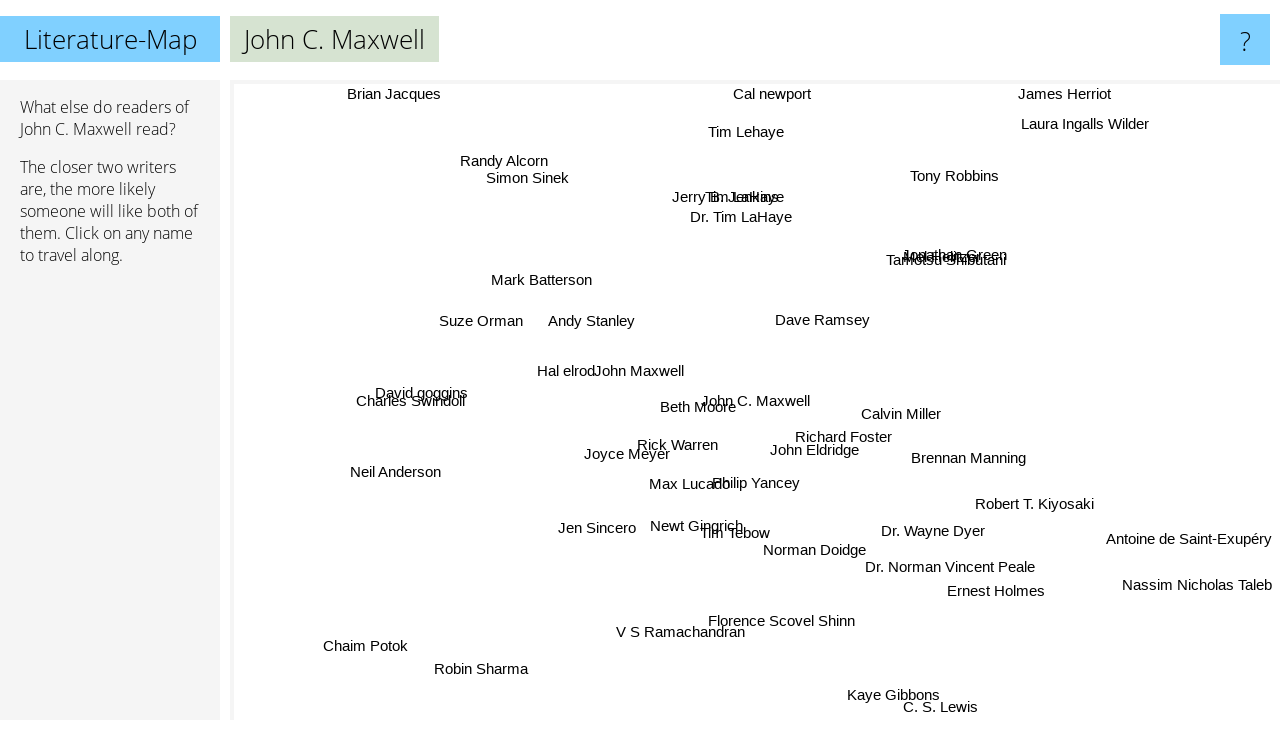

--- FILE ---
content_type: text/html; charset=UTF-8
request_url: https://www.literature-map.com/john+c.+maxwell
body_size: 4811
content:
<!doctype html>
<html>
<head>
 <meta name="viewport" content="width=device-width, initial-scale=1">
 <meta property="og:image" content="https://www.literature-map.com/elements/objects/og_logo.png">
 <link rel="stylesheet" href="/elements/objects/styles_7_1.css">
 <title>Authors similar to John C. Maxwell</title>
 <style>.project, .the_title {display: inline-block; font-size: 26px;}</style><style>@media (max-width: 500px) { .the_title {display: none; } }</style>
</head>

<body>

<table class=universe>
 <tr class=heaven>
  <td class=headline>

<table style="width: 100%;"><tr><td>
   <a class=project href="/">Literature-Map</a><span id=the_title class=the_title>John C. Maxwell</span>
</td><td style="text-align: right">
   <a class=questionmark href="/info"><span style="font-size: 26px">?</span></a>
</td></tr></table>

  </td>
  <tr>
   <td class=content>
    
<link rel="stylesheet" href="/elements/objects/relator.css">

<div class=map_info>
 <div class=map_info_text><p>What else do readers of John C. Maxwell read?</p><p>The closer two writers are, the more likely someone will like both of them. Click on any name to travel along.</p></div>
 <div class=advert><script async class=nogConsent data-src="//pagead2.googlesyndication.com/pagead/js/adsbygoogle.js"></script><!-- Map Responsive --><ins class="adsbygoogle" style="display:block" data-ad-client="ca-pub-4786778854163211" data-ad-slot="6623484194" data-ad-format="auto"></ins><script>(adsbygoogle = window.adsbygoogle || []).push({});</script></div>
</div>

<div id=gnodMap>
 <span class=S id=s0>John C. Maxwell</span>
<a href="beth+moore" class=S id=s1>Beth Moore</a>
<a href="dave+ramsey" class=S id=s2>Dave Ramsey</a>
<a href="john+maxwell" class=S id=s3>John Maxwell</a>
<a href="richard+foster" class=S id=s4>Richard Foster</a>
<a href="rick+warren" class=S id=s5>Rick Warren</a>
<a href="john+eldridge" class=S id=s6>John Eldridge</a>
<a href="philip+yancey" class=S id=s7>Philip Yancey</a>
<a href="calvin+miller" class=S id=s8>Calvin Miller</a>
<a href="max+lucado" class=S id=s9>Max Lucado</a>
<a href="andy+stanley" class=S id=s10>Andy Stanley</a>
<a href="joyce+meyer" class=S id=s11>Joyce Meyer</a>
<a href="newt+gingrich" class=S id=s12>Newt Gingrich</a>
<a href="tim+tebow" class=S id=s13>Tim Tebow</a>
<a href="norman+doidge" class=S id=s14>Norman Doidge</a>
<a href="brennan+manning" class=S id=s15>Brennan Manning</a>
<a href="mark+batterson" class=S id=s16>Mark Batterson</a>
<a href="hal+elrod" class=S id=s17>Hal elrod</a>
<a href="dr.+tim+lahaye" class=S id=s18>Dr. Tim LaHaye</a>
<a href="dr.+wayne+dyer" class=S id=s19>Dr. Wayne Dyer</a>
<a href="jen+sincero" class=S id=s20>Jen Sincero</a>
<a href="tamotsu+shibutani" class=S id=s21>Tamotsu Shibutani</a>
<a href="mel+helitzer" class=S id=s22>Mel Helitzer</a>
<a href="suze+orman" class=S id=s23>Suze Orman</a>
<a href="neil+anderson" class=S id=s24>Neil Anderson</a>
<a href="florence+scovel+shinn" class=S id=s25>Florence Scovel Shinn</a>
<a href="robert+t.+kiyosaki" class=S id=s26>Robert T. Kiyosaki</a>
<a href="jonathan+green" class=S id=s27>Jonathan Green</a>
<a href="tim+lahaye" class=S id=s28>Tim LaHaye</a>
<a href="jerry+b.+jenkins" class=S id=s29>Jerry B. Jenkins</a>
<a href="david+goggins" class=S id=s30>David goggins</a>
<a href="dr.+norman+vincent+peale" class=S id=s31>Dr. Norman Vincent Peale</a>
<a href="v+s+ramachandran" class=S id=s32>V S Ramachandran</a>
<a href="ernest+holmes" class=S id=s33>Ernest Holmes</a>
<a href="tony+robbins" class=S id=s34>Tony Robbins</a>
<a href="simon+sinek" class=S id=s35>Simon Sinek</a>
<a href="charles+swindoll" class=S id=s36>Charles Swindoll</a>
<a href="robin+sharma" class=S id=s37>Robin Sharma</a>
<a href="kaye+gibbons" class=S id=s38>Kaye Gibbons</a>
<a href="antoine+de+saint-exup%C3%A9ry" class=S id=s39>Antoine de Saint-Exupéry</a>
<a href="tim+lehaye" class=S id=s40>Tim Lehaye</a>
<a href="cal+newport" class=S id=s41>Cal newport</a>
<a href="randy+alcorn" class=S id=s42>Randy Alcorn</a>
<a href="chaim+potok" class=S id=s43>Chaim Potok</a>
<a href="c.+s.+lewis" class=S id=s44>C. S. Lewis</a>
<a href="nassim+nicholas+taleb" class=S id=s45>Nassim Nicholas Taleb</a>
<a href="laura+ingalls+wilder" class=S id=s46>Laura Ingalls Wilder</a>
<a href="james+herriot" class=S id=s47>James Herriot</a>
<a href="brian+jacques" class=S id=s48>Brian Jacques</a>

</div>

<script>var NrWords=49;var Aid=new Array();Aid[0]=new Array(-1,6.52962,4.811,4.24469,4.21394,3.71991,3.65169,3.5343,3.21932,2.86086,2.62295,2.32221,1.99005,1.86916,1.766,1.72911,1.65289,1.61616,1.3089,1.30081,1.10497,1.03627,1.03627,1.03359,1.03093,1.02564,1.02041,1.01523,1.01266,0.878156,0.834637,0.816327,0.78125,0.661157,0.492308,0.492207,0.378072,0.361827,0.349956,0.322321,0.275482,0.242866,0.222965,0.212653,0.133824,0.132846,0.124805,0.103146,0.0838223);Aid[1]=new Array(6.52962,-1,2.08955,1.78571,3.39943,4.54995,3.47826,2.84091,2.04429,7.61671,2.28571,7.65306,1.61943,-1,-1,1.78117,1.7452,-1,1.86698,-1,-1,0.840336,0.840336,-1,-1,-1,-1,0.826446,1.875,1.79283,-1,-1,-1,-1,0.233236,-1,1.94175,0.173837,-1,-1,0.245098,-1,0.405268,-1,0.106724,-1,0.121396,-1,-1);Aid[2]=new Array(4.811,2.08955,-1,-1,1.2931,0.78637,1.07143,0.4914,1.15942,0.724113,-1,1.48976,1.59363,1.45455,-1,-1,-1,-1,2.60586,-1,-1,-1,-1,3.40426,-1,-1,-1,-1,1.73745,1.57687,-1,-1,-1,-1,-1,0.174902,-1,-1,0.403226,-1,1.3913,-1,0.268456,-1,0.0134513,-1,-1,-1,0.173123);Aid[3]=new Array(4.24469,1.78571,-1,-1,1.15942,5.82915,3.06122,3.08285,0.702988,3.35196,6.9869,0.792602,-1,-1,-1,0.261097,1.07914,-1,-1,-1,-1,-1,-1,-1,0.869565,-1,-1,-1,-1,-1,-1,-1,-1,-1,0.70713,0.956175,-1,0.525624,-1,-1,-1,0.237671,-1,-1,0.146843,-1,-1,-1,-1);Aid[4]=new Array(4.21394,3.39943,1.2931,1.15942,-1,5.22388,7.71812,7.29412,8.39895,2.25035,1.21212,1.74825,-1,-1,-1,5.86207,0.542005,-1,-1,-1,-1,1.47059,1.47059,-1,-1,-1,-1,1.42857,-1,-1,-1,-1,-1,-1,0.264725,-1,-1,0.190749,-1,-1,-1,-1,-1,-1,0.14778,-1,-1,-1,-1);Aid[5]=new Array(3.71991,4.54995,0.78637,5.82915,5.22388,-1,6.69643,7.76532,2.94551,12.069,2.51572,4.58716,-1,-1,-1,2.04778,1.49701,-1,-1,-1,-1,0.701754,0.701754,-1,2.7972,-1,-1,0.692042,-1,-1,-1,-1,-1,-1,-1,-1,1.96629,-1,-1,-1,-1,-1,-1,-1,0.0797978,-1,-1,-1,-1);Aid[6]=new Array(3.65169,3.47826,1.07143,3.06122,7.71812,6.69643,-1,5.074,3.78151,5.52268,1.01523,1.1994,-1,-1,-1,2.66667,0.431034,-1,-1,-1,-1,-1,-1,-1,-1,-1,-1,-1,-1,-1,-1,-1,-1,-1,0.498132,-1,-1,0.182482,-1,-1,-1,-1,-1,-1,0.160702,-1,-1,-1,-1);Aid[7]=new Array(3.5343,2.84091,0.4914,3.08285,7.29412,7.76532,5.074,-1,3.2967,9.23944,2.3753,1.95652,-1,-1,-1,2.37325,0.27933,-1,-1,-1,-1,0.646204,0.646204,-1,0.644122,-1,-1,0.637959,-1,-1,-1,-1,-1,-1,-1,-1,1.04987,-1,-1,-1,-1,-1,-1,-1,-1,-1,-1,-1,-1);Aid[8]=new Array(3.21932,2.04429,1.15942,0.702988,8.39895,2.94551,3.78151,3.2967,-1,1.23362,0.531915,1.76211,-1,-1,-1,5.63991,0.8,-1,-1,-1,-1,2.61438,2.61438,-1,-1,-1,-1,2.48447,-1,-1,-1,-1,-1,-1,0.287356,-1,-1,0.202224,-1,-1,-1,-1,-1,-1,0.0944192,-1,-1,-1,-1);Aid[9]=new Array(2.86086,7.61671,0.724113,3.35196,2.25035,12.069,5.52268,9.23944,1.23362,-1,1.13234,3.33333,-1,-1,-1,0.935829,0.622568,-1,-1,-1,-1,-1,-1,-1,0.336134,-1,-1,-1,-1,-1,-1,-1,-1,-1,-1,-1,2.7027,-1,-1,0.243605,0.26178,-1,-1,-1,-1,-1,-1,-1,-1);Aid[10]=new Array(2.62295,2.28571,-1,6.9869,1.21212,2.51572,1.01523,2.3753,0.531915,1.13234,-1,0.353357,-1,-1,-1,0.347826,4.94506,-1,-1,-1,-1,-1,-1,-1,1.48699,-1,-1,-1,-1,-1,-1,-1,-1,-1,0.265604,-1,-1,0.191205,-1,-1,-1,-1,-1,-1,0.0403104,-1,-1,-1,-1);Aid[11]=new Array(2.32221,7.65306,1.48976,0.792602,1.74825,4.58716,1.1994,1.95652,1.76211,3.33333,0.353357,-1,-1,-1,-1,-1,-1,-1,0.552486,-1,2.04978,1.16618,1.16618,-1,1.15942,-1,-1,1.1396,0.52356,0.688863,-1,-1,-1,-1,-1,-1,2.87474,-1,0.363636,-1,-1,0.123039,-1,-1,0.0268034,-1,0.253004,-1,0.0845845);Aid[12]=new Array(1.99005,1.61943,1.59363,-1,-1,-1,-1,-1,-1,-1,-1,-1,-1,8,-1,-1,-1,-1,-1,-1,-1,-1,-1,-1,-1,-1,-1,-1,-1,-1,-1,-1,-1,-1,-1,-1,-1,-1,-1,-1,-1,-1,-1,-1,-1,-1,-1,-1,-1);Aid[13]=new Array(1.86916,-1,1.45455,-1,-1,-1,-1,-1,-1,-1,-1,-1,8,-1,-1,-1,-1,-1,-1,-1,-1,-1,-1,-1,-1,-1,-1,-1,-1,-1,-1,-1,-1,-1,-1,-1,-1,-1,-1,-1,-1,-1,-1,-1,-1,-1,-1,-1,-1);Aid[14]=new Array(1.766,-1,-1,-1,-1,-1,-1,-1,-1,-1,-1,-1,-1,-1,-1,-1,-1,-1,-1,-1,-1,-1,-1,-1,-1,-1,1.56863,-1,-1,-1,-1,-1,8.43882,-1,-1,-1,-1,-1,-1,-1,-1,-1,-1,-1,-1,-1,-1,-1,-1);Aid[15]=new Array(1.72911,1.78117,-1,0.261097,5.86207,2.04778,2.66667,2.37325,5.63991,0.935829,0.347826,-1,-1,-1,-1,-1,0.445434,-1,-1,-1,-1,-1,-1,-1,-1,-1,-1,-1,-1,-1,-1,-1,-1,-1,0.251414,-1,-1,0.183739,-1,-1,-1,-1,-1,-1,0.214377,-1,-1,-1,-1);Aid[16]=new Array(1.65289,1.7452,-1,1.07914,0.542005,1.49701,0.431034,0.27933,0.8,0.622568,4.94506,-1,-1,-1,-1,0.445434,-1,-1,-1,-1,-1,-1,-1,-1,-1,-1,-1,-1,-1,-1,-1,-1,-1,-1,0.289855,-1,-1,0.203459,-1,-1,-1,-1,-1,-1,0.0539756,-1,-1,-1,-1);Aid[17]=new Array(1.61616,-1,-1,-1,-1,-1,-1,-1,-1,-1,-1,-1,-1,-1,-1,-1,-1,-1,-1,-1,4.46247,-1,-1,-1,-1,-1,-1,-1,-1,-1,0.950119,-1,-1,-1,0.574713,-1,-1,0.404449,-1,-1,-1,0.261353,-1,-1,-1,-1,-1,-1,-1);Aid[18]=new Array(1.3089,1.86698,2.60586,-1,-1,-1,-1,-1,-1,-1,-1,0.552486,-1,-1,-1,-1,-1,-1,-1,-1,-1,-1,-1,0.950119,-1,-1,-1,-1,11.5918,12,-1,-1,-1,-1,-1,-1,-1,-1,-1,-1,7.8637,-1,2.56684,-1,0.0267326,-1,-1,-1,-1);Aid[19]=new Array(1.30081,-1,-1,-1,-1,-1,-1,-1,-1,-1,-1,-1,-1,-1,-1,-1,-1,-1,-1,-1,-1,-1,-1,-1,-1,1.43369,-1,-1,-1,-1,-1,10,-1,4.86815,0.793651,-1,-1,0.761905,-1,-1,-1,-1,-1,-1,-1,-1,-1,-1,-1);Aid[20]=new Array(1.10497,-1,-1,-1,-1,-1,-1,-1,-1,-1,-1,2.04978,-1,-1,-1,-1,-1,4.46247,-1,-1,-1,-1,-1,-1,-1,-1,-1,-1,-1,-1,-1,-1,-1,-1,-1,-1,-1,-1,-1,0.322711,-1,0.243161,-1,-1,0.0267702,-1,-1,-1,-1);Aid[21]=new Array(1.03627,0.840336,-1,-1,1.47059,0.701754,-1,0.646204,2.61438,-1,-1,1.16618,-1,-1,-1,-1,-1,-1,-1,-1,-1,-1,18.1818,-1,-1,-1,-1,15.3846,-1,-1,-1,-1,-1,-1,-1,-1,-1,-1,-1,-1,-1,-1,-1,-1,-1,-1,-1,-1,-1);Aid[22]=new Array(1.03627,0.840336,-1,-1,1.47059,0.701754,-1,0.646204,2.61438,-1,-1,1.16618,-1,-1,-1,-1,-1,-1,-1,-1,-1,18.1818,-1,-1,-1,-1,-1,15.3846,-1,-1,-1,-1,-1,-1,-1,-1,-1,-1,-1,-1,-1,-1,-1,-1,-1,-1,-1,-1,-1);Aid[23]=new Array(1.03359,-1,3.40426,-1,-1,-1,-1,-1,-1,-1,-1,-1,-1,-1,-1,-1,-1,-1,0.950119,-1,-1,-1,-1,-1,-1,-1,-1,-1,0.475059,-1,-1,-1,-1,-1,-1,-1,-1,-1,-1,-1,1.04439,-1,-1,-1,-1,-1,-1,-1,-1);Aid[24]=new Array(1.03093,-1,-1,0.869565,-1,2.7972,-1,0.644122,-1,0.336134,1.48699,1.15942,-1,-1,-1,-1,-1,-1,-1,-1,-1,-1,-1,-1,-1,-1,-1,-1,-1,-1,-1,-1,-1,-1,-1,-1,-1,-1,-1,-1,-1,-1,-1,-1,0.0270746,-1,-1,-1,-1);Aid[25]=new Array(1.02564,-1,-1,-1,-1,-1,-1,-1,-1,-1,-1,-1,-1,-1,-1,-1,-1,-1,-1,1.43369,-1,-1,-1,-1,-1,-1,-1,-1,-1,-1,-1,2.5974,-1,3.73134,-1,-1,-1,-1,-1,-1,-1,-1,-1,-1,-1,-1,-1,-1,-1);Aid[26]=new Array(1.02041,-1,-1,-1,-1,-1,-1,-1,-1,-1,-1,-1,-1,-1,1.56863,-1,-1,-1,-1,-1,-1,-1,-1,-1,-1,-1,-1,-1,-1,-1,0.202737,-1,0.704225,-1,0.475907,-1,-1,0.176445,-1,-1,-1,-1,-1,-1,-1,-1,-1,-1,-1);Aid[27]=new Array(1.01523,0.826446,-1,-1,1.42857,0.692042,-1,0.637959,2.48447,-1,-1,1.1396,-1,-1,-1,-1,-1,-1,-1,-1,-1,15.3846,15.3846,-1,-1,-1,-1,-1,-1,-1,-1,-1,-1,-1,-1,-1,-1,-1,-1,-1,-1,-1,-1,-1,-1,-1,-1,-1,-1);Aid[28]=new Array(1.01266,1.875,1.73745,-1,-1,-1,-1,-1,-1,-1,-1,0.52356,-1,-1,-1,-1,-1,-1,11.5918,-1,-1,-1,-1,0.475059,-1,-1,-1,-1,-1,18.4971,-1,-1,-1,-1,-1,-1,-1,-1,-1,-1,6.76247,-1,3.24245,-1,0.15817,-1,-1,-1,-1);Aid[29]=new Array(0.878156,1.79283,1.57687,-1,-1,-1,-1,-1,-1,-1,-1,0.688863,-1,-1,-1,-1,-1,-1,12,-1,-1,-1,-1,-1,-1,-1,-1,-1,18.4971,-1,-1,-1,-1,-1,-1,-1,-1,-1,-1,-1,7.0407,-1,2.21402,-1,0.126359,-1,-1,-1,-1);Aid[30]=new Array(0.834637,-1,-1,-1,-1,-1,-1,-1,-1,-1,-1,-1,-1,-1,-1,-1,-1,0.950119,-1,-1,-1,-1,-1,-1,-1,-1,0.202737,-1,-1,-1,-1,-1,-1,-1,-1,0.606228,-1,-1,-1,-1,-1,3.37853,-1,-1,-1,-1,-1,-1,-1);Aid[31]=new Array(0.816327,-1,-1,-1,-1,-1,-1,-1,-1,-1,-1,-1,-1,-1,-1,-1,-1,-1,-1,10,-1,-1,-1,-1,-1,2.5974,-1,-1,-1,-1,-1,-1,-1,4.8913,1.00937,-1,-1,0.608211,-1,-1,-1,-1,-1,-1,-1,-1,-1,-1,-1);Aid[32]=new Array(0.78125,-1,-1,-1,-1,-1,-1,-1,-1,-1,-1,-1,-1,-1,8.43882,-1,-1,-1,-1,-1,-1,-1,-1,-1,-1,-1,0.704225,-1,-1,-1,-1,-1,-1,-1,-1,-1,-1,-1,-1,-1,-1,-1,-1,-1,-1,0.0688942,-1,-1,-1);Aid[33]=new Array(0.661157,-1,-1,-1,-1,-1,-1,-1,-1,-1,-1,-1,-1,-1,-1,-1,-1,-1,-1,4.86815,-1,-1,-1,-1,-1,3.73134,-1,-1,-1,-1,-1,4.8913,-1,-1,0.266134,-1,-1,0.191571,-1,-1,-1,-1,-1,-1,-1,-1,-1,-1,-1);Aid[34]=new Array(0.492308,0.233236,-1,0.70713,0.264725,-1,0.498132,-1,0.287356,-1,0.265604,-1,-1,-1,-1,0.251414,0.289855,0.574713,-1,0.793651,-1,-1,-1,-1,-1,-1,0.475907,-1,-1,-1,-1,1.00937,-1,0.266134,-1,2.87253,-1,-1,-1,-1,-1,-1,-1,-1,-1,-1,-1,-1,-1);Aid[35]=new Array(0.492207,-1,0.174902,0.956175,-1,-1,-1,-1,-1,-1,-1,-1,-1,-1,-1,-1,-1,-1,-1,-1,-1,-1,-1,-1,-1,-1,-1,-1,-1,-1,0.606228,-1,-1,-1,2.87253,-1,-1,-1,-1,-1,-1,0.279553,-1,-1,-1,0.155139,-1,-1,-1);Aid[36]=new Array(0.378072,1.94175,-1,-1,-1,1.96629,-1,1.04987,-1,2.7027,-1,2.87474,-1,-1,-1,-1,-1,-1,-1,-1,-1,-1,-1,-1,-1,-1,-1,-1,-1,-1,-1,-1,-1,-1,-1,-1,-1,-1,-1,-1,-1,-1,-1,-1,0.0538938,-1,0.133111,-1,-1);Aid[37]=new Array(0.361827,0.173837,-1,0.525624,0.190749,-1,0.182482,-1,0.202224,-1,0.191205,-1,-1,-1,-1,0.183739,0.203459,0.404449,-1,0.761905,-1,-1,-1,-1,-1,-1,0.176445,-1,-1,-1,-1,0.608211,-1,0.191571,-1,-1,-1,-1,-1,-1,-1,-1,-1,-1,-1,-1,-1,-1,-1);Aid[38]=new Array(0.349956,-1,0.403226,-1,-1,-1,-1,-1,-1,-1,-1,0.363636,-1,-1,-1,-1,-1,-1,-1,-1,-1,-1,-1,-1,-1,-1,-1,-1,-1,-1,-1,-1,-1,-1,-1,-1,-1,-1,-1,-1,-1,-1,-1,-1,-1,-1,-1,-1,-1);Aid[39]=new Array(0.322321,-1,-1,-1,-1,-1,-1,-1,-1,0.243605,-1,-1,-1,-1,-1,-1,-1,-1,-1,-1,0.322711,-1,-1,-1,-1,-1,-1,-1,-1,-1,-1,-1,-1,-1,-1,-1,-1,-1,-1,-1,-1,-1,-1,-1,-1,-1,-1,-1,-1);Aid[40]=new Array(0.275482,0.245098,1.3913,-1,-1,-1,-1,-1,-1,0.26178,-1,-1,-1,-1,-1,-1,-1,-1,7.8637,-1,-1,-1,-1,1.04439,-1,-1,-1,-1,6.76247,7.0407,-1,-1,-1,-1,-1,-1,-1,-1,-1,-1,-1,-1,1.78971,-1,0.0535296,-1,-1,-1,-1);Aid[41]=new Array(0.242866,-1,-1,0.237671,-1,-1,-1,-1,-1,-1,-1,0.123039,-1,-1,-1,-1,-1,0.261353,-1,-1,0.243161,-1,-1,-1,-1,-1,-1,-1,-1,-1,3.37853,-1,-1,-1,-1,0.279553,-1,-1,-1,-1,-1,-1,-1,-1,-1,-1,-1,-1,-1);Aid[42]=new Array(0.222965,0.405268,0.268456,-1,-1,-1,-1,-1,-1,-1,-1,-1,-1,-1,-1,-1,-1,-1,2.56684,-1,-1,-1,-1,-1,-1,-1,-1,-1,3.24245,2.21402,-1,-1,-1,-1,-1,-1,-1,-1,-1,-1,1.78971,-1,-1,-1,0.266134,-1,-1,-1,-1);Aid[43]=new Array(0.212653,-1,-1,-1,-1,-1,-1,-1,-1,-1,-1,-1,-1,-1,-1,-1,-1,-1,-1,-1,-1,-1,-1,-1,-1,-1,-1,-1,-1,-1,-1,-1,-1,-1,-1,-1,-1,-1,-1,-1,-1,-1,-1,-1,0.360697,-1,-1,-1,-1);Aid[44]=new Array(0.133824,0.106724,0.0134513,0.146843,0.14778,0.0797978,0.160702,-1,0.0944192,-1,0.0403104,0.0268034,-1,-1,-1,0.214377,0.0539756,-1,0.0267326,-1,0.0267702,-1,-1,-1,0.0270746,-1,-1,-1,0.15817,0.126359,-1,-1,-1,-1,-1,-1,0.0538938,-1,-1,-1,0.0535296,-1,0.266134,0.360697,-1,-1,-1,-1,-1);Aid[45]=new Array(0.132846,-1,-1,-1,-1,-1,-1,-1,-1,-1,-1,-1,-1,-1,-1,-1,-1,-1,-1,-1,-1,-1,-1,-1,-1,-1,-1,-1,-1,-1,-1,-1,0.0688942,-1,-1,0.155139,-1,-1,-1,-1,-1,-1,-1,-1,-1,-1,-1,-1,-1);Aid[46]=new Array(0.124805,0.121396,-1,-1,-1,-1,-1,-1,-1,-1,-1,0.253004,-1,-1,-1,-1,-1,-1,-1,-1,-1,-1,-1,-1,-1,-1,-1,-1,-1,-1,-1,-1,-1,-1,-1,-1,0.133111,-1,-1,-1,-1,-1,-1,-1,-1,-1,-1,4.18488,0.0551648);Aid[47]=new Array(0.103146,-1,-1,-1,-1,-1,-1,-1,-1,-1,-1,-1,-1,-1,-1,-1,-1,-1,-1,-1,-1,-1,-1,-1,-1,-1,-1,-1,-1,-1,-1,-1,-1,-1,-1,-1,-1,-1,-1,-1,-1,-1,-1,-1,-1,-1,4.18488,-1,0.201918);Aid[48]=new Array(0.0838223,-1,0.173123,-1,-1,-1,-1,-1,-1,-1,-1,0.0845845,-1,-1,-1,-1,-1,-1,-1,-1,-1,-1,-1,-1,-1,-1,-1,-1,-1,-1,-1,-1,-1,-1,-1,-1,-1,-1,-1,-1,-1,-1,-1,-1,-1,-1,0.0551648,0.201918,-1);
window.Pop=new Array(364,454,213,436,250,548,345,597,131,1166,245,321,38,62,89,330,119,131,400,251,360,22,22,21,24,26,420,30,821,547,1553,126,148,241,1261,2074,164,1847,779,2118,362,2930,531,1517,29524,5658,2841,3514,4408);
NrWords=49;var Len0=15;</script>
<script src="/elements/objects/related.js"></script>
<script src="/elements/objects/relator.js"></script>

<template id=search_template>
 <form id=search_form class="search" action='map-search.php' method=get>
  <input class="typeahead"
         type="text"
         name="f"
         id="f"
         maxlength="95"
         autocomplete="off">
  <button class=search_button><div class=mglass></div></button>
 </form>
</template>

<script src="/elements/objects/jquery-minified.js"></script>
<script src="/elements/objects/0g-typeahead.js"></script>
<script src="/elements/objects/typeahead.js"></script>

   </td>
  </tr>
</table>

<script type=module>
    import * as mgAnalytics from '/elements/objects/mganalytics.js';
    mgAnalytics.ini(2);
</script>

<script src="https://www.gnod.com/guest/consent_js"></script>

</body>
</html>


--- FILE ---
content_type: text/html; charset=utf-8
request_url: https://www.google.com/recaptcha/api2/aframe
body_size: 268
content:
<!DOCTYPE HTML><html><head><meta http-equiv="content-type" content="text/html; charset=UTF-8"></head><body><script nonce="Vz4r0Mn7wFpUT5xYivsw2Q">/** Anti-fraud and anti-abuse applications only. See google.com/recaptcha */ try{var clients={'sodar':'https://pagead2.googlesyndication.com/pagead/sodar?'};window.addEventListener("message",function(a){try{if(a.source===window.parent){var b=JSON.parse(a.data);var c=clients[b['id']];if(c){var d=document.createElement('img');d.src=c+b['params']+'&rc='+(localStorage.getItem("rc::a")?sessionStorage.getItem("rc::b"):"");window.document.body.appendChild(d);sessionStorage.setItem("rc::e",parseInt(sessionStorage.getItem("rc::e")||0)+1);localStorage.setItem("rc::h",'1768863466189');}}}catch(b){}});window.parent.postMessage("_grecaptcha_ready", "*");}catch(b){}</script></body></html>